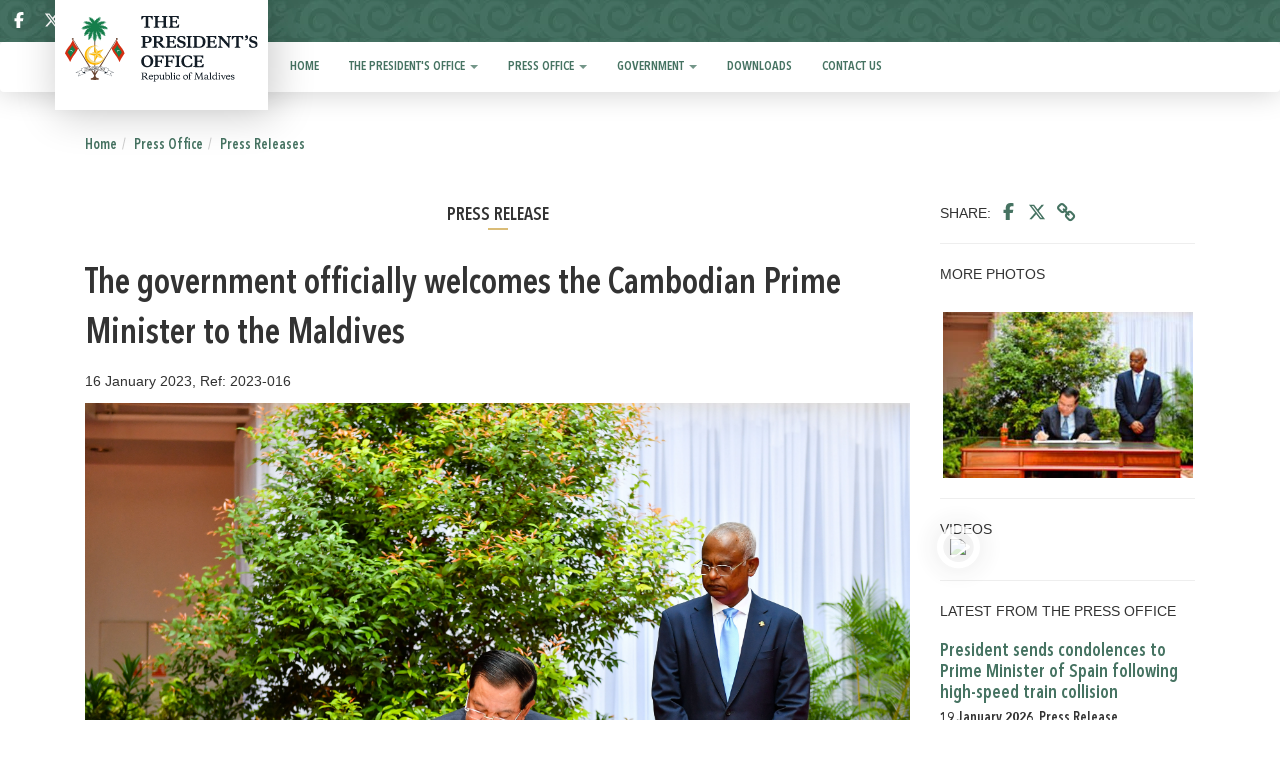

--- FILE ---
content_type: text/html; charset=utf-8
request_url: https://presidency.gov.mv/Press/Article/27912
body_size: 6843
content:
<!DOCTYPE html>
<html>
<head>
    <meta charset="utf-8" />
    <meta name="viewport" content="width=device-width, initial-scale=1.0">
    <meta property="fb:app_id" content="476300516082069">

    <!-- Global site tag (gtag.js) - Google Analytics -->
    <script async src="https://www.googletagmanager.com/gtag/js?id=UA-132774190-1"></script>
    <script>
        window.dataLayer = window.dataLayer || [];
        function gtag() { dataLayer.push(arguments); }
        gtag('js', new Date());

        gtag('config', 'UA-132774190-1');
    </script>

    <title>The government officially welcomes the Cambodian Prime Minister to the Maldives - The President's Office</title>
    <link href="/Content/cssEN?v=zWqnp2qzB4KyA-yRwTOBEwe_qUZg6U1Kuz1B5qjk4KQ1" rel="stylesheet"/>

    <script src="/bundles/modernizr?v=wBEWDufH_8Md-Pbioxomt90vm6tJN2Pyy9u9zHtWsPo1"></script>

    <script src="/bundles/jquery?v=FVs3ACwOLIVInrAl5sdzR2jrCDmVOWFbZMY6g6Q0ulE1"></script>

    <script src="/bundles/bootstrap?v=BTermRmZE9aDHJyZuoX74zcMnH2UELc0YtnDlDG2PrU1"></script>


    
    <meta property="og:image" content="https://storage.googleapis.com/presidency.gov.mv/Photos/274607_ac4c231d-f_.jpg" />
    <meta property="og:url" content="https://presidency.gov.mv/Press/Article/27912" />
    <meta property="og:type" content="article" />
    <meta property="og:title" content="The government officially welcomes the Cambodian Prime Minister to the Maldives" />
    <meta property="og:description" content="The government officially welcomes the Cambodian Prime Minister to the Maldives" />
    <meta property="og:locale" content="en_US" />
    <meta property="og:site_name" content="The President's Office" />
    <meta property="og:image:secure_url" content="https://storage.googleapis.com/presidency.gov.mv/Photos/274607_ac4c231d-f_.jpg" />
    <meta name="description" content="The government officially welcomes the Cambodian Prime Minister to the Maldives" />

    <link rel="canonical" href="https://presidency.gov.mv/Press/Article/27912" />
    <meta property="article:publisher" content="https://facebook.com/presidencymv" />

    <meta name="twitter:card" content="summary_large_image" />
    <meta name="twitter:description" content="The government officially welcomes the Cambodian Prime Minister to the Maldives" />
    <meta name="twitter:title" content="The government officially welcomes the Cambodian Prime Minister to the Maldives | The President's Office" />
    <meta name="twitter:site" content="@presidencymv" />
    <meta name="twitter:image" content="https://storage.googleapis.com/presidency.gov.mv/Photos/274607_ac4c231d-f_.jpg" />
    <meta name="twitter:creator" content="@presidencymv" />
    <meta name="twitter:image:alt" content="The government officially welcomes the Cambodian Prime Minister to the Maldives" />





    <style>
        .modal-dialog {
            width: 700px;
            position: absolute;
            top: 40%;
            left: 50%;
            transform: translate(-50%, -40%) !important;
        }

            .modal-dialog .modal-background {
                width: 678px;
                background-image: url(https://presidency.gov.mv/Images/splash.png);
                height: 258px;
                background-size: contain;
            }


        .close {
            color: white;
            opacity: 0.6;
            /*position: absolute;*/
            width: 100%;
            float: right;
            font-size: 21px;
            font-weight: bold;
            line-height: 1;
            color: #ffffff;
            text-shadow: 0 1px 0 #ffffff;
            filter: alpha(opacity=20);
            text-align: right;
            padding: 10px !important;
        }

        
            .close, .close:hover, .close:focus {
                opacity: 1;
                filter: alpha(opacity=100);
                color: white;
            }
        button.close {
            z-index: 100;
            position: absolute;
        }


        .modal-body {
            padding: 0px;
        }

        .home-slide {
            width: 1140px;
            background-image: url('https://presidency.gov.mv/Images/sap/sap-slide.png');
            height: 90px;
            background-size: contain;
            margin-top: 10px;
        }


        @media only screen and (max-width: 600px) {
            .modal-dialog {
                width: initial;
            }

                .modal-dialog .modal-background {
                    width: 350px;
                    height: 137px;
                    background-size: contain;
                    background-image: url('https://presidency.gov.mv/Images/splash.png');
                    background-repeat: no-repeat;
                }

            .home-slide {
                width: 100%;
                height: 65px;
                background: url('https://presidency.gov.mv/Images/sap/sap-slide-mob.png') no-repeat center;
                background-size: contain;
                margin-top: 10px;
            }
        }
    </style>


</head>
<body>
    <div class="navbar navbar-fixed-top header_bg">
        <div class="container" style="padding:0;">
            <div class="navbar-header">

                <a href="/">
                    <div class="logo_div col-sm-2">
                        <img src="/images/po-logo.svg" alt="The President's Office logo" class="logo1 hidden-xs">
                        <img src="/images/po-logo.svg" alt="The President's Office logo" class="logo2">
                    </div>
                </a>

            </div>

            <div class="bar-social">
                <button type="button" class="navbar-toggle" data-toggle="collapse" data-target=".navbar-collapse" style="margin-top:5px; margin-bottom:0px;">
                    <span class="icon-bar"></span>
                    <span class="icon-bar"></span>
                    <span class="icon-bar"></span>
                </button>
                <div style="text-align:left">
                    <div class="flex-social-icons">
                        <a target="_blank" href="https://www.facebook.com/presidencymv" title="">
                            <svg xmlns="http://www.w3.org/2000/svg" viewBox="0 0 320 512"><!--!Font Awesome Free 6.6.0 by @fontawesome - https://fontawesome.com License - https://fontawesome.com/license/free Copyright 2024 Fonticons, Inc.--><path d="M80 299.3V512H196V299.3h86.5l18-97.8H196V166.9c0-51.7 20.3-71.5 72.7-71.5c16.3 0 29.4 .4 37 1.2V7.9C291.4 4 256.4 0 236.2 0C129.3 0 80 50.5 80 159.4v42.1H14v97.8H80z" /></svg>
                            
                        </a>
                        <a target="_blank" href="https://twitter.com/presidencymv">
                            
                            <svg xmlns="http://www.w3.org/2000/svg" viewBox="0 0 512 512"><!--!Font Awesome Free 6.6.0 by @fontawesome - https://fontawesome.com License - https://fontawesome.com/license/free Copyright 2024 Fonticons, Inc.--><path d="M389.2 48h70.6L305.6 224.2 487 464H345L233.7 318.6 106.5 464H35.8L200.7 275.5 26.8 48H172.4L272.9 180.9 389.2 48zM364.4 421.8h39.1L151.1 88h-42L364.4 421.8z" /></svg>
                        </a>
                        <a target="_blank" href="https://t.me/Presidencymv">
                            <svg xmlns="http://www.w3.org/2000/svg" viewBox="0 0 496 512"><!--!Font Awesome Free 6.6.0 by @fontawesome - https://fontawesome.com License - https://fontawesome.com/license/free Copyright 2024 Fonticons, Inc.--><path d="M248 8C111 8 0 119 0 256S111 504 248 504 496 393 496 256 385 8 248 8zM363 176.7c-3.7 39.2-19.9 134.4-28.1 178.3-3.5 18.6-10.3 24.8-16.9 25.4-14.4 1.3-25.3-9.5-39.3-18.7-21.8-14.3-34.2-23.2-55.3-37.2-24.5-16.1-8.6-25 5.3-39.5 3.7-3.8 67.1-61.5 68.3-66.7 .2-.7 .3-3.1-1.2-4.4s-3.6-.8-5.1-.5q-3.3 .7-104.6 69.1-14.8 10.2-26.9 9.9c-8.9-.2-25.9-5-38.6-9.1-15.5-5-27.9-7.7-26.8-16.3q.8-6.7 18.5-13.7 108.4-47.2 144.6-62.3c68.9-28.6 83.2-33.6 92.5-33.8 2.1 0 6.6 .5 9.6 2.9a10.5 10.5 0 0 1 3.5 6.7A43.8 43.8 0 0 1 363 176.7z" /></svg>
                            
                        </a>
                        <a target="_blank" href="https://www.youtube.com/user/presidencymv">
                            <svg xmlns="http://www.w3.org/2000/svg" viewBox="0 0 576 512"><!--!Font Awesome Free 6.6.0 by @fontawesome - https://fontawesome.com License - https://fontawesome.com/license/free Copyright 2024 Fonticons, Inc.--><path d="M549.7 124.1c-6.3-23.7-24.8-42.3-48.3-48.6C458.8 64 288 64 288 64S117.2 64 74.6 75.5c-23.5 6.3-42 24.9-48.3 48.6-11.4 42.9-11.4 132.3-11.4 132.3s0 89.4 11.4 132.3c6.3 23.7 24.8 41.5 48.3 47.8C117.2 448 288 448 288 448s170.8 0 213.4-11.5c23.5-6.3 42-24.2 48.3-47.8 11.4-42.9 11.4-132.3 11.4-132.3s0-89.4-11.4-132.3zm-317.5 213.5V175.2l142.7 81.2-142.7 81.2z" /></svg>
                            
                        </a>
                        <a href="/Search/">
                            
                            <svg xmlns="http://www.w3.org/2000/svg" viewBox="0 0 512 512"><!--!Font Awesome Free 6.6.0 by @fontawesome - https://fontawesome.com License - https://fontawesome.com/license/free Copyright 2024 Fonticons, Inc.--><path d="M416 208c0 45.9-14.9 88.3-40 122.7L502.6 457.4c12.5 12.5 12.5 32.8 0 45.3s-32.8 12.5-45.3 0L330.7 376c-34.4 25.2-76.8 40-122.7 40C93.1 416 0 322.9 0 208S93.1 0 208 0S416 93.1 416 208zM208 352a144 144 0 1 0 0-288 144 144 0 1 0 0 288z" /></svg>
                        </a>

                        


                        
                        <a href="/Press/Article/27913?term=0"><i aria-hidden="true" class="lag_change_icon" title="Change language to Dhivehi"> ދިވެހި</i></a>


                    </div>
                </div>


            </div>
        </div>
    </div>



    


<div class="navbar menu-shadow">
    <nav class="navbar">
    <div class="container top-menu">
        <div id="navbar" class="navbar-collapse collapse">
            <ul class="nav navbar-nav">

                    <li class="">
                        <a href="/Home/" >

                            Home

                        </a>

                    </li>
                    <li class="dropdown">
                        <a href="/Pages/Index/2" class=dropdown-toggle data-toggle=dropdown>

                            The President's Office
                                <b class="caret"></b>

                        </a>

                            <ul class="dropdown-menu">
                                    <li>
                                        <a href="/PO/President/156"  >
                                            President Dr Mohamed Muizzu 
                                        </a>
                                    </li>
                                    <li>
                                        <a href="/Po/VP/157"  >
                                            Vice President Uz Hussain Mohamed Latheef 
                                        </a>
                                    </li>
                                    <li>
                                        <a href="/PO/FormerPresidents/10"  >
                                            Former Presidents 
                                        </a>
                                    </li>
                                    <li>
                                        <a href="/Po/FormerVPs/161"  >
                                            Former Vice Presidents 
                                        </a>
                                    </li>
                                    <li>
                                        <a href="/Government/Officials/146"  >
                                            Senior Officials 
                                        </a>
                                    </li>
                                    <li>
                                        <a href="/Pages/Index/158"  >
                                            Office Structure 
                                        </a>
                                    </li>
                                    <li>
                                        <a href="/Pages/Index/226"  >
                                            The president's Office Remuneration List 
                                        </a>
                                    </li>
                            </ul>
                    </li>
                    <li class="active dropdown">
                        <a href="/Pages/Index/3" class=dropdown-toggle data-toggle=dropdown>

                            Press Office
                                <b class="caret"></b>

                        </a>

                            <ul class="dropdown-menu">
                                    <li>
                                        <a href="/Press/Articles/11"  >
                                            Press Releases 
                                        </a>
                                    </li>
                                    <li>
                                        <a href="/Press/Articles/12"  >
                                            President’s Speeches 
                                        </a>
                                    </li>
                                    <li>
                                        <a href="/Press/Articles/13"  >
                                            Vice President’s Speeches 
                                        </a>
                                    </li>
                                    <li>
                                        <a href="/Press/Articles/290"  >
                                            Maldives News Bulletin 
                                        </a>
                                    </li>
                                    <li>
                                        <a href="/PhotoGallery/Index/23"  >
                                            Photo Gallery 
                                        </a>
                                    </li>
                                    <li>
                                        <a href="/VideoGallery/Index/24"  >
                                            Video Gallery 
                                        </a>
                                    </li>
                            </ul>
                    </li>
                    <li class="dropdown">
                        <a href="/Pages/Index/4" class=dropdown-toggle data-toggle=dropdown>

                            Government
                                <b class="caret"></b>

                        </a>

                            <ul class="dropdown-menu">
                                    <li>
                                        <a href="/Pages/Index/15"  >
                                            Constitution of Maldives 
                                        </a>
                                    </li>
                                    <li>
                                        <a href="/Government/Cabinet/16"  >
                                            The Cabinet 
                                        </a>
                                    </li>
                                    <li>
                                        <a href="/Government/Officials/145"  >
                                            Ministerial Rank 
                                        </a>
                                    </li>
                                    <li>
                                        <a href="/Government/Officials/285"  >
                                            Advisors 
                                        </a>
                                    </li>
                                    <li>
                                        <a href="/Government/Officials/17"  >
                                            State Ministers 
                                        </a>
                                    </li>
                                    <li>
                                        <a href="/Government/Officials/85"  >
                                            Ambassadors 
                                        </a>
                                    </li>
                                    <li>
                                        <a href="/Government/Officials/141"  >
                                            Deputy Ministers 
                                        </a>
                                    </li>
                                    <li>
                                        <a href="/Pages/Index/228"  >
                                            Capacity Development Initiative 
                                        </a>
                                    </li>
                                    <li>
                                        <a href="https://presidency.gov.mv/hafthaa14/" &#39;target=_blank&#39; >
                                            Hafthaa 14 - Achievements
 
                                        </a>
                                    </li>
                            </ul>
                    </li>
                    <li class="">
                        <a href="/Downloads/Index/5" >

                            Downloads

                        </a>

                    </li>
                    <li class="">
                        <a href="/Home/Contact/6" >

                            Contact Us

                        </a>

                    </li>

            </ul>
        </div>
    </div>
    </nav>
</div>


    <div class="container body-content">
        


    <ol class="breadcrumb">
        <li><a href=''> Home </a></li><li><a href='/Pages/Index/3'>Press Office</a></li><li><a href='/Press/Articles/11'>Press Releases</a></li>
    </ol>


        





<div class="col-sm-9">
    <h2>
        Press Release
    </h2>
    <h1>
        The government officially welcomes the Cambodian Prime Minister to the Maldives
    </h1>

    <div class="small-text"> 16 January 2023, Ref: 2023-016 </div>

        <img src="https://storage.googleapis.com/presidency.gov.mv/Photos/274607_ac4c231d-f_.jpg" class="article-photo img-responsive" />

<div class="article-body">
<p>The government of the Maldives held an official welcome ceremony on Monday for the visiting Prime Minister of Cambodia, Samdech Akka Moha Sena Padei Techo Hun Sen. He arrived in the Maldives on Sunday morning on an official visit at the invitation of H.E. President Ibrahim Mohamed Solih. The official welcoming ceremony was held at Republic Square.</p>
<p>Upon arrival at the Izzuddin Jetty in Mal&eacute;, H.E. President Solih received Samdech Techo Prime Minister Hun Sen. He was then escorted to the saluting dais and offered a seven-gun salute by the Maldives National Defense Force (MNDF). It was followed by the performance of the national anthems of the two countries by the MNDF brass band.</p>
<p>Samdech Techo Prime Minister Hun Sen then proceeded to inspect a Guard of Honour, followed by the presentation of the senior members of the government of the Maldives and the visiting delegation. Samdech Techo Prime Minister Hun Sen was then escorted to the President's Office by a cultural procession, where he signed the visitors' book.</p>
<p>At the President's Office, H.E. President Solih will meet Samdech Techo Prime Minister Hun Sen, followed by official talks to strengthen existing ties and develop partnerships between the two countries. The two leaders will also preside over an agreement exchange ceremony and hold a joint press conference to speak about the outcomes of the talks.</p>
<p>The visit is Samdech Techo Prime Minister Hun Sen's first to the Maldives. The Maldives and Cambodia established diplomatic relations on September 21, 1995.</p>
<p>&nbsp;</p>

</div>




</div>

<div class="col-sm-3 share-container">
    
<div class="social-share-flex">
    SHARE:
    <a href="https://www.facebook.com/sharer/sharer.php?u=https%3a%2f%2fpresidency.gov.mv%2fPress%2fArticle%2f27912&display=popup&ref=plugin&src=like&kid_directed_site=0&app_id=298714810989159"
       target="_blank" title="Share on Facebook">
        
        <svg xmlns="http://www.w3.org/2000/svg" viewBox="0 0 320 512"><!--!Font Awesome Free 6.6.0 by @fontawesome - https://fontawesome.com License - https://fontawesome.com/license/free Copyright 2024 Fonticons, Inc.--><path d="M80 299.3V512H196V299.3h86.5l18-97.8H196V166.9c0-51.7 20.3-71.5 72.7-71.5c16.3 0 29.4 .4 37 1.2V7.9C291.4 4 256.4 0 236.2 0C129.3 0 80 50.5 80 159.4v42.1H14v97.8H80z" /></svg>

    </a>

    <a href="https://twitter.com/intent/tweet?url=https%3a%2f%2fpresidency.gov.mv%2fPress%2fArticle%2f27912&text=The+government+officially+welcomes+the+Cambodian+Prime+Minister+to+the+Maldives"
       target="_blank" title="Tweet">
        
        <svg style="height: 18px;" xmlns="http://www.w3.org/2000/svg" viewBox="0 0 512 512"><!--!Font Awesome Free 6.6.0 by @fontawesome - https://fontawesome.com License - https://fontawesome.com/license/free Copyright 2024 Fonticons, Inc.--><path d="M389.2 48h70.6L305.6 224.2 487 464H345L233.7 318.6 106.5 464H35.8L200.7 275.5 26.8 48H172.4L272.9 180.9 389.2 48zM364.4 421.8h39.1L151.1 88h-42L364.4 421.8z" /></svg>

    </a>

    <div class="copied-tooltip">
        Copied!  <i></i>
    </div>

    <button class="btn-copy" data-clipboard-text="https://presidency.gov.mv/Press/Article/27912" style="margin-left:7px;">
        <i class="fa fa-link"></i>
    </button>
</div>


<script>
    var clipboard = new ClipboardJS('.btn-copy');

    clipboard.on('success', function (e) {
        $(".copied-tooltip").show().fadeOut(1200);
        e.clearSelection();
    });

</script>

    <hr />

    


    <span>
        MORE PHOTOS
    </span>
    <div style="direction:ltr !important">
            <a href="/PhotoGallery/View?id=6828&l=EN" title="The official welcoming ceremony for the Prime Minister of Cambodia">
                <img src="https://storage.googleapis.com/presidency.gov.mv/Photos/thumb_274607_ac4c231d-f_.jpg" class="album-thumbnail img-responsive" />
            </a>
    </div>
    <hr />



    

    <span>
        VIDEOS
    </span>
    <div id="video-gallery">
            <a href="https://www.youtube.com/watch?v=L82-J8oCmGM" data-sub-html="The official welcoming ceremony for the Prime Minister of Cambodia" class="video-thumbnail">
                <img src="https://img.youtube.com/vi/L82-J8oCmGM/mqdefault.jpg" class="img-responsive" />
            </a>

    </div>
    <script>
        $(document).ready(function () {
            $('#video-gallery').lightGallery();
        });
    </script>
    <hr />



    






    

LATEST FROM THE PRESS OFFICE
<br />
<br />
    <a href="/Press/Article/36050" class="link-text">
        President sends condolences to Prime Minister of Spain following high-speed train collision
    </a>
    <div class="date-text">19 January 2026, Press Release</div>
    <a href="/Press/Article/36049" class="link-text">
        President sends condolences to President of Indonesia following plane crash in South Sulawesi
    </a>
    <div class="date-text">19 January 2026, Press Release</div>
    <a href="/Press/Article/36045" class="link-text">
        President establishes Maldives National Anti-Doping Agency
    </a>
    <div class="date-text">15 January 2026, Press Release</div>
    <a href="/Press/Article/36043" class="link-text">
        President establishes Maldives Digital Service and abolishes National Centre for Information Technology
    </a>
    <div class="date-text">15 January 2026, Press Release</div>
    <a href="/Press/Article/36039" class="link-text">
        President conveys condolences to Prime Minister of Thailand following tragic railway accident
    </a>
    <div class="date-text">15 January 2026, Press Release</div>



</div>




    </div>
    <!-- MODAL POP UP RELATED -->

<div class="modal fade" id="modal-common" tabindex="-1" role="dialog" aria-labelledby="label-modal-common" aria-hidden="true">
    <div class="modal-dialog">
        <div class="modal-content" style="display: inline-block;">
            <div class="modal-header">
                <button type="button" class="close" data-dismiss="modal"><span aria-hidden="true">&times;</span><span class="sr-only">Close</span></button>
                <h3 class="modal-title" id="label-modal-common">Title</h3>
            </div>
            <div class="modal-body" id="container-modal-common-content">
                ...
            </div>
        </div>
    </div>
</div>

<div id="container-modal-common-content-error-msg" style="width: 100%; margin: 5px 0; ">
</div>

<script>
    $(function () {

        $('body').on('click', '.open-in-modal', function (e) {
            e.preventDefault();

            var link = $(this);
            var title = link.attr('title');
            $('#label-modal-common').html(title);

            $.ajax({
                contentType: 'application/html; charset=utf-8',
                url: this.href,
                beforeSend: function () {
                    $(link).button('loading');
                },
                complete: function () {
                    $(link).button('reset');
                },
                success: function (result) {
                    $(link).button('reset');
                    $('#container-modal-common-content').html(result);
                    $('#modal-common').modal({ backdrop: 'static', keyboard: false });
                },
                error: function (xhr, status, error) {
                    var messageHtml = wrapMessageInDangerAlertDismissable("Request Failed...");
                    $("#container-modal-common-content-error-msg").html(messageHtml);
                }
            });
        });

    });
</script>

    <!-- Modal -->
    <div id="splashModal" class="modal fade" role="dialog">
        <div class="modal-dialog">
            <!-- Modal content-->
            <div class="modal-content splash-content">
                <div class="modal-body">
                    <button type="button" class="close" data-dismiss="modal">
                        &times;
                    </button>
                    
                    <div class="modal-background close" data-dismiss="modal">

                    </div>
                    
                </div>
            </div>
        </div>
    </div>


            <script type="text/javascript">
                $(window).on('load', function () {
                   // $('#splashModal').modal('show');
                });


            </script>


    <!-- END MODAL POP UP RELATED -->


    <footer class="footer">
        <div class="col-sm-12 footer-top footer-top-border">
            <img src="/images/footer-logo.png" class="footer-logo" alt="footer-logo" />
            <div class="footer-logo-middle-div"></div>
        </div>
        <div class="container">
            


    <div class="col-sm-3">
        <div class="footer-heading">
            The President's Office
        </div>
            <ul class="footer-link" style="padding:0;">
                    <li>
                        <a href="/PO/President/156">
                            President Dr Mohamed Muizzu
                        </a>
                    </li>
                    <li>
                        <a href="/Po/VP/157">
                            Vice President Uz Hussain Mohamed Latheef
                        </a>
                    </li>
                    <li>
                        <a href="/PO/FormerPresidents/10">
                            Former Presidents
                        </a>
                    </li>
                    <li>
                        <a href="/Po/FormerVPs/161">
                            Former Vice Presidents
                        </a>
                    </li>
                    <li>
                        <a href="/Government/Officials/146">
                            Senior Officials
                        </a>
                    </li>
                    <li>
                        <a href="/Pages/Index/158">
                            Office Structure
                        </a>
                    </li>
                    <li>
                        <a href="/Pages/Index/226">
                            The president's Office Remuneration List
                        </a>
                    </li>
            </ul>
    </div>
    <div class="col-sm-3">
        <div class="footer-heading">
            Press Office
        </div>
            <ul class="footer-link" style="padding:0;">
                    <li>
                        <a href="/Press/Articles/11">
                            Press Releases
                        </a>
                    </li>
                    <li>
                        <a href="/Press/Articles/12">
                            President’s Speeches
                        </a>
                    </li>
                    <li>
                        <a href="/Press/Articles/13">
                            Vice President’s Speeches
                        </a>
                    </li>
                    <li>
                        <a href="/Press/Articles/290">
                            Maldives News Bulletin
                        </a>
                    </li>
                    <li>
                        <a href="/PhotoGallery/Index/23">
                            Photo Gallery
                        </a>
                    </li>
                    <li>
                        <a href="/VideoGallery/Index/24">
                            Video Gallery
                        </a>
                    </li>
            </ul>
    </div>
    <div class="col-sm-3">
        <div class="footer-heading">
            Government
        </div>
            <ul class="footer-link" style="padding:0;">
                    <li>
                        <a href="/Pages/Index/15">
                            Constitution of Maldives
                        </a>
                    </li>
                    <li>
                        <a href="/Government/Cabinet/16">
                            The Cabinet
                        </a>
                    </li>
                    <li>
                        <a href="/Government/Officials/145">
                            Ministerial Rank
                        </a>
                    </li>
                    <li>
                        <a href="/Government/Officials/285">
                            Advisors
                        </a>
                    </li>
                    <li>
                        <a href="/Government/Officials/17">
                            State Ministers
                        </a>
                    </li>
                    <li>
                        <a href="/Government/Officials/85">
                            Ambassadors
                        </a>
                    </li>
                    <li>
                        <a href="/Government/Officials/141">
                            Deputy Ministers
                        </a>
                    </li>
                    <li>
                        <a href="/Pages/Index/228">
                            Capacity Development Initiative
                        </a>
                    </li>
                    <li>
                        <a href="https://presidency.gov.mv/hafthaa14/">
                            Hafthaa 14 - Achievements

                        </a>
                    </li>
            </ul>
    </div>

    <div class="col-sm-3">
        <div class="footer-heading">
            QUICK LINKS
        </div>
        <ul class="footer-link" style="padding:0;">
                <li>
                    <a href=http://www.gazette.gov.mv target=_blank>
                        Gazette
                    </a>
                </li>
        </ul>
    </div>
<br />


        </div>
        <div class="col-sm-12 footer-bottom footer-bottom-border">
            <div class="container">
                <a href="/Home/PrivacyPolicy/"> Privacy Policy</a> |
                <a href="/Home/CopyrightPolicy/"> Copyright Policy</a>
            </div>

        </div>
    </footer>


    
<script defer src="https://static.cloudflareinsights.com/beacon.min.js/vcd15cbe7772f49c399c6a5babf22c1241717689176015" integrity="sha512-ZpsOmlRQV6y907TI0dKBHq9Md29nnaEIPlkf84rnaERnq6zvWvPUqr2ft8M1aS28oN72PdrCzSjY4U6VaAw1EQ==" data-cf-beacon='{"version":"2024.11.0","token":"79b6ab3c1803441582aedefd080dde47","server_timing":{"name":{"cfCacheStatus":true,"cfEdge":true,"cfExtPri":true,"cfL4":true,"cfOrigin":true,"cfSpeedBrain":true},"location_startswith":null}}' crossorigin="anonymous"></script>
</body>
</html>
